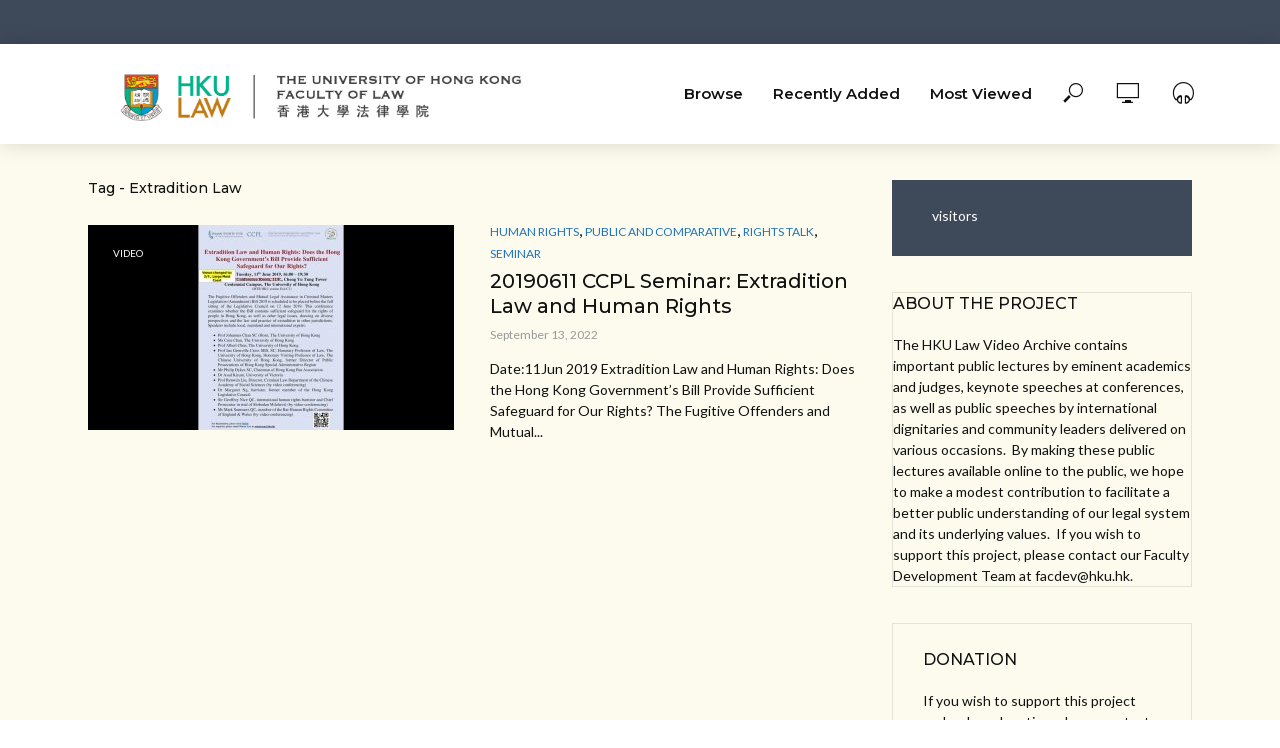

--- FILE ---
content_type: text/html; charset=UTF-8
request_url: https://video.law.hku.hk/tag/extradition-law/
body_size: 10138
content:
<!DOCTYPE html>
<html lang="en-US">
<head>
<meta charset="UTF-8">
<meta name="viewport" content="width=device-width,initial-scale=1.0">
<link rel="pingback" href="https://video.law.hku.hk/xmlrpc.php">
<title>Extradition Law &#8211; HKU Law Video Archive</title>
<meta name='robots' content='max-image-preview:large' />
<link rel='dns-prefetch' href='//fonts.googleapis.com' />
<link rel="alternate" type="application/rss+xml" title="HKU Law Video Archive &raquo; Feed" href="https://video.law.hku.hk/feed/" />
<link rel="alternate" type="application/rss+xml" title="HKU Law Video Archive &raquo; Comments Feed" href="https://video.law.hku.hk/comments/feed/" />
<link rel="alternate" type="application/rss+xml" title="HKU Law Video Archive &raquo; Extradition Law Tag Feed" href="https://video.law.hku.hk/tag/extradition-law/feed/" />
<script type="text/javascript">
window._wpemojiSettings = {"baseUrl":"https:\/\/s.w.org\/images\/core\/emoji\/14.0.0\/72x72\/","ext":".png","svgUrl":"https:\/\/s.w.org\/images\/core\/emoji\/14.0.0\/svg\/","svgExt":".svg","source":{"concatemoji":"https:\/\/video.law.hku.hk\/wp-includes\/js\/wp-emoji-release.min.js?ver=6.1.9"}};
/*! This file is auto-generated */
!function(e,a,t){var n,r,o,i=a.createElement("canvas"),p=i.getContext&&i.getContext("2d");function s(e,t){var a=String.fromCharCode,e=(p.clearRect(0,0,i.width,i.height),p.fillText(a.apply(this,e),0,0),i.toDataURL());return p.clearRect(0,0,i.width,i.height),p.fillText(a.apply(this,t),0,0),e===i.toDataURL()}function c(e){var t=a.createElement("script");t.src=e,t.defer=t.type="text/javascript",a.getElementsByTagName("head")[0].appendChild(t)}for(o=Array("flag","emoji"),t.supports={everything:!0,everythingExceptFlag:!0},r=0;r<o.length;r++)t.supports[o[r]]=function(e){if(p&&p.fillText)switch(p.textBaseline="top",p.font="600 32px Arial",e){case"flag":return s([127987,65039,8205,9895,65039],[127987,65039,8203,9895,65039])?!1:!s([55356,56826,55356,56819],[55356,56826,8203,55356,56819])&&!s([55356,57332,56128,56423,56128,56418,56128,56421,56128,56430,56128,56423,56128,56447],[55356,57332,8203,56128,56423,8203,56128,56418,8203,56128,56421,8203,56128,56430,8203,56128,56423,8203,56128,56447]);case"emoji":return!s([129777,127995,8205,129778,127999],[129777,127995,8203,129778,127999])}return!1}(o[r]),t.supports.everything=t.supports.everything&&t.supports[o[r]],"flag"!==o[r]&&(t.supports.everythingExceptFlag=t.supports.everythingExceptFlag&&t.supports[o[r]]);t.supports.everythingExceptFlag=t.supports.everythingExceptFlag&&!t.supports.flag,t.DOMReady=!1,t.readyCallback=function(){t.DOMReady=!0},t.supports.everything||(n=function(){t.readyCallback()},a.addEventListener?(a.addEventListener("DOMContentLoaded",n,!1),e.addEventListener("load",n,!1)):(e.attachEvent("onload",n),a.attachEvent("onreadystatechange",function(){"complete"===a.readyState&&t.readyCallback()})),(e=t.source||{}).concatemoji?c(e.concatemoji):e.wpemoji&&e.twemoji&&(c(e.twemoji),c(e.wpemoji)))}(window,document,window._wpemojiSettings);
</script>
<style type="text/css">
img.wp-smiley,
img.emoji {
	display: inline !important;
	border: none !important;
	box-shadow: none !important;
	height: 1em !important;
	width: 1em !important;
	margin: 0 0.07em !important;
	vertical-align: -0.1em !important;
	background: none !important;
	padding: 0 !important;
}
</style>
	<link rel='stylesheet' id='wp-block-library-css' href='https://video.law.hku.hk/wp-includes/css/dist/block-library/style.min.css?ver=6.1.9' type='text/css' media='all' />
<link rel='stylesheet' id='classic-theme-styles-css' href='https://video.law.hku.hk/wp-includes/css/classic-themes.min.css?ver=1' type='text/css' media='all' />
<style id='global-styles-inline-css' type='text/css'>
body{--wp--preset--color--black: #000000;--wp--preset--color--cyan-bluish-gray: #abb8c3;--wp--preset--color--white: #ffffff;--wp--preset--color--pale-pink: #f78da7;--wp--preset--color--vivid-red: #cf2e2e;--wp--preset--color--luminous-vivid-orange: #ff6900;--wp--preset--color--luminous-vivid-amber: #fcb900;--wp--preset--color--light-green-cyan: #7bdcb5;--wp--preset--color--vivid-green-cyan: #00d084;--wp--preset--color--pale-cyan-blue: #8ed1fc;--wp--preset--color--vivid-cyan-blue: #0693e3;--wp--preset--color--vivid-purple: #9b51e0;--wp--preset--gradient--vivid-cyan-blue-to-vivid-purple: linear-gradient(135deg,rgba(6,147,227,1) 0%,rgb(155,81,224) 100%);--wp--preset--gradient--light-green-cyan-to-vivid-green-cyan: linear-gradient(135deg,rgb(122,220,180) 0%,rgb(0,208,130) 100%);--wp--preset--gradient--luminous-vivid-amber-to-luminous-vivid-orange: linear-gradient(135deg,rgba(252,185,0,1) 0%,rgba(255,105,0,1) 100%);--wp--preset--gradient--luminous-vivid-orange-to-vivid-red: linear-gradient(135deg,rgba(255,105,0,1) 0%,rgb(207,46,46) 100%);--wp--preset--gradient--very-light-gray-to-cyan-bluish-gray: linear-gradient(135deg,rgb(238,238,238) 0%,rgb(169,184,195) 100%);--wp--preset--gradient--cool-to-warm-spectrum: linear-gradient(135deg,rgb(74,234,220) 0%,rgb(151,120,209) 20%,rgb(207,42,186) 40%,rgb(238,44,130) 60%,rgb(251,105,98) 80%,rgb(254,248,76) 100%);--wp--preset--gradient--blush-light-purple: linear-gradient(135deg,rgb(255,206,236) 0%,rgb(152,150,240) 100%);--wp--preset--gradient--blush-bordeaux: linear-gradient(135deg,rgb(254,205,165) 0%,rgb(254,45,45) 50%,rgb(107,0,62) 100%);--wp--preset--gradient--luminous-dusk: linear-gradient(135deg,rgb(255,203,112) 0%,rgb(199,81,192) 50%,rgb(65,88,208) 100%);--wp--preset--gradient--pale-ocean: linear-gradient(135deg,rgb(255,245,203) 0%,rgb(182,227,212) 50%,rgb(51,167,181) 100%);--wp--preset--gradient--electric-grass: linear-gradient(135deg,rgb(202,248,128) 0%,rgb(113,206,126) 100%);--wp--preset--gradient--midnight: linear-gradient(135deg,rgb(2,3,129) 0%,rgb(40,116,252) 100%);--wp--preset--duotone--dark-grayscale: url('#wp-duotone-dark-grayscale');--wp--preset--duotone--grayscale: url('#wp-duotone-grayscale');--wp--preset--duotone--purple-yellow: url('#wp-duotone-purple-yellow');--wp--preset--duotone--blue-red: url('#wp-duotone-blue-red');--wp--preset--duotone--midnight: url('#wp-duotone-midnight');--wp--preset--duotone--magenta-yellow: url('#wp-duotone-magenta-yellow');--wp--preset--duotone--purple-green: url('#wp-duotone-purple-green');--wp--preset--duotone--blue-orange: url('#wp-duotone-blue-orange');--wp--preset--font-size--small: 13px;--wp--preset--font-size--medium: 20px;--wp--preset--font-size--large: 36px;--wp--preset--font-size--x-large: 42px;--wp--preset--spacing--20: 0.44rem;--wp--preset--spacing--30: 0.67rem;--wp--preset--spacing--40: 1rem;--wp--preset--spacing--50: 1.5rem;--wp--preset--spacing--60: 2.25rem;--wp--preset--spacing--70: 3.38rem;--wp--preset--spacing--80: 5.06rem;}:where(.is-layout-flex){gap: 0.5em;}body .is-layout-flow > .alignleft{float: left;margin-inline-start: 0;margin-inline-end: 2em;}body .is-layout-flow > .alignright{float: right;margin-inline-start: 2em;margin-inline-end: 0;}body .is-layout-flow > .aligncenter{margin-left: auto !important;margin-right: auto !important;}body .is-layout-constrained > .alignleft{float: left;margin-inline-start: 0;margin-inline-end: 2em;}body .is-layout-constrained > .alignright{float: right;margin-inline-start: 2em;margin-inline-end: 0;}body .is-layout-constrained > .aligncenter{margin-left: auto !important;margin-right: auto !important;}body .is-layout-constrained > :where(:not(.alignleft):not(.alignright):not(.alignfull)){max-width: var(--wp--style--global--content-size);margin-left: auto !important;margin-right: auto !important;}body .is-layout-constrained > .alignwide{max-width: var(--wp--style--global--wide-size);}body .is-layout-flex{display: flex;}body .is-layout-flex{flex-wrap: wrap;align-items: center;}body .is-layout-flex > *{margin: 0;}:where(.wp-block-columns.is-layout-flex){gap: 2em;}.has-black-color{color: var(--wp--preset--color--black) !important;}.has-cyan-bluish-gray-color{color: var(--wp--preset--color--cyan-bluish-gray) !important;}.has-white-color{color: var(--wp--preset--color--white) !important;}.has-pale-pink-color{color: var(--wp--preset--color--pale-pink) !important;}.has-vivid-red-color{color: var(--wp--preset--color--vivid-red) !important;}.has-luminous-vivid-orange-color{color: var(--wp--preset--color--luminous-vivid-orange) !important;}.has-luminous-vivid-amber-color{color: var(--wp--preset--color--luminous-vivid-amber) !important;}.has-light-green-cyan-color{color: var(--wp--preset--color--light-green-cyan) !important;}.has-vivid-green-cyan-color{color: var(--wp--preset--color--vivid-green-cyan) !important;}.has-pale-cyan-blue-color{color: var(--wp--preset--color--pale-cyan-blue) !important;}.has-vivid-cyan-blue-color{color: var(--wp--preset--color--vivid-cyan-blue) !important;}.has-vivid-purple-color{color: var(--wp--preset--color--vivid-purple) !important;}.has-black-background-color{background-color: var(--wp--preset--color--black) !important;}.has-cyan-bluish-gray-background-color{background-color: var(--wp--preset--color--cyan-bluish-gray) !important;}.has-white-background-color{background-color: var(--wp--preset--color--white) !important;}.has-pale-pink-background-color{background-color: var(--wp--preset--color--pale-pink) !important;}.has-vivid-red-background-color{background-color: var(--wp--preset--color--vivid-red) !important;}.has-luminous-vivid-orange-background-color{background-color: var(--wp--preset--color--luminous-vivid-orange) !important;}.has-luminous-vivid-amber-background-color{background-color: var(--wp--preset--color--luminous-vivid-amber) !important;}.has-light-green-cyan-background-color{background-color: var(--wp--preset--color--light-green-cyan) !important;}.has-vivid-green-cyan-background-color{background-color: var(--wp--preset--color--vivid-green-cyan) !important;}.has-pale-cyan-blue-background-color{background-color: var(--wp--preset--color--pale-cyan-blue) !important;}.has-vivid-cyan-blue-background-color{background-color: var(--wp--preset--color--vivid-cyan-blue) !important;}.has-vivid-purple-background-color{background-color: var(--wp--preset--color--vivid-purple) !important;}.has-black-border-color{border-color: var(--wp--preset--color--black) !important;}.has-cyan-bluish-gray-border-color{border-color: var(--wp--preset--color--cyan-bluish-gray) !important;}.has-white-border-color{border-color: var(--wp--preset--color--white) !important;}.has-pale-pink-border-color{border-color: var(--wp--preset--color--pale-pink) !important;}.has-vivid-red-border-color{border-color: var(--wp--preset--color--vivid-red) !important;}.has-luminous-vivid-orange-border-color{border-color: var(--wp--preset--color--luminous-vivid-orange) !important;}.has-luminous-vivid-amber-border-color{border-color: var(--wp--preset--color--luminous-vivid-amber) !important;}.has-light-green-cyan-border-color{border-color: var(--wp--preset--color--light-green-cyan) !important;}.has-vivid-green-cyan-border-color{border-color: var(--wp--preset--color--vivid-green-cyan) !important;}.has-pale-cyan-blue-border-color{border-color: var(--wp--preset--color--pale-cyan-blue) !important;}.has-vivid-cyan-blue-border-color{border-color: var(--wp--preset--color--vivid-cyan-blue) !important;}.has-vivid-purple-border-color{border-color: var(--wp--preset--color--vivid-purple) !important;}.has-vivid-cyan-blue-to-vivid-purple-gradient-background{background: var(--wp--preset--gradient--vivid-cyan-blue-to-vivid-purple) !important;}.has-light-green-cyan-to-vivid-green-cyan-gradient-background{background: var(--wp--preset--gradient--light-green-cyan-to-vivid-green-cyan) !important;}.has-luminous-vivid-amber-to-luminous-vivid-orange-gradient-background{background: var(--wp--preset--gradient--luminous-vivid-amber-to-luminous-vivid-orange) !important;}.has-luminous-vivid-orange-to-vivid-red-gradient-background{background: var(--wp--preset--gradient--luminous-vivid-orange-to-vivid-red) !important;}.has-very-light-gray-to-cyan-bluish-gray-gradient-background{background: var(--wp--preset--gradient--very-light-gray-to-cyan-bluish-gray) !important;}.has-cool-to-warm-spectrum-gradient-background{background: var(--wp--preset--gradient--cool-to-warm-spectrum) !important;}.has-blush-light-purple-gradient-background{background: var(--wp--preset--gradient--blush-light-purple) !important;}.has-blush-bordeaux-gradient-background{background: var(--wp--preset--gradient--blush-bordeaux) !important;}.has-luminous-dusk-gradient-background{background: var(--wp--preset--gradient--luminous-dusk) !important;}.has-pale-ocean-gradient-background{background: var(--wp--preset--gradient--pale-ocean) !important;}.has-electric-grass-gradient-background{background: var(--wp--preset--gradient--electric-grass) !important;}.has-midnight-gradient-background{background: var(--wp--preset--gradient--midnight) !important;}.has-small-font-size{font-size: var(--wp--preset--font-size--small) !important;}.has-medium-font-size{font-size: var(--wp--preset--font-size--medium) !important;}.has-large-font-size{font-size: var(--wp--preset--font-size--large) !important;}.has-x-large-font-size{font-size: var(--wp--preset--font-size--x-large) !important;}
.wp-block-navigation a:where(:not(.wp-element-button)){color: inherit;}
:where(.wp-block-columns.is-layout-flex){gap: 2em;}
.wp-block-pullquote{font-size: 1.5em;line-height: 1.6;}
</style>
<link rel='stylesheet' id='contact-form-7-css' href='https://video.law.hku.hk/wp-content/plugins/contact-form-7/includes/css/styles.css?ver=5.7.7' type='text/css' media='all' />
<link rel='stylesheet' id='mks_shortcodes_simple_line_icons-css' href='https://video.law.hku.hk/wp-content/plugins/meks-flexible-shortcodes/css/simple-line/simple-line-icons.css?ver=1.3.6' type='text/css' media='screen' />
<link rel='stylesheet' id='mks_shortcodes_css-css' href='https://video.law.hku.hk/wp-content/plugins/meks-flexible-shortcodes/css/style.css?ver=1.3.6' type='text/css' media='screen' />
<link rel='stylesheet' id='wonderplugin-slider-css-css' href='https://video.law.hku.hk/wp-content/plugins/wonderplugin-slider-lite/engine/wonderpluginsliderengine.css?ver=14.0' type='text/css' media='all' />
<link rel='stylesheet' id='vlog-fonts-css' href='https://fonts.googleapis.com/css?family=Lato%3A400%7CMontserrat%3A400%2C500%2C600&#038;subset=latin%2Clatin-ext&#038;ver=1.9' type='text/css' media='all' />
<link rel='stylesheet' id='vlog-main-css' href='https://video.law.hku.hk/wp-content/themes/vlog1/assets/css/min.css?ver=1.9' type='text/css' media='all' />
<style id='vlog-main-inline-css' type='text/css'>
body,#cancel-comment-reply-link,.vlog-wl-action .vlog-button,.vlog-actions-menu .vlog-action-login a {color: #111111;font-family: 'Lato';font-weight: 400;}.vlog-body-box{background-color:#fcfbed;}h1, h2, h3, h4, h5, h6,.h1, .h2, .h3, .h4, .h5, .h6,blockquote,.vlog-comments .url,.comment-author b,.vlog-site-header .site-title a,.entry-content thead td,#bbpress-forums .bbp-forum-title, #bbpress-forums .bbp-topic-permalink {font-family: 'Montserrat';font-weight: 500;}.vlog-site-header a,.dl-menuwrapper li a{font-family: 'Montserrat';font-weight: 600;}body{font-size: 1.6rem;}.entry-headline.h4{font-size: 1.6rem;}.vlog-site-header .vlog-main-nav li a{font-size: 1.5rem;}.vlog-sidebar, .vlog-site-footer p, .vlog-lay-b .entry-content p, .vlog-lay-c .entry-content p, .vlog-lay-d .entry-content p, .vlog-lay-e .entry-content p{font-size: 1.4rem;}.widget .widget-title{font-size: 1.6rem;}.vlog-mod-head .vlog-mod-title h4{font-size: 1.6rem;}h1, .h1 {font-size: 2.8rem;}h2, .h2 {font-size: 2rem;}h3, .h3 {font-size: 1.8rem;}h4, .h4, .vlog-no-sid .vlog-lay-d .h5, .vlog-no-sid .vlog-lay-e .h5, .vlog-no-sid .vlog-lay-f .h5 {font-size: 1.4rem;}h5, .h5, .vlog-no-sid .vlog-lay-g .h6 {font-size: 1.4rem;}h6, .h6 {font-size: 1.2rem;}.h7{font-size: 1.1rem;}.entry-headline h4{font-size: rem;}.meta-item{font-size: 1.2rem;}.vlog-top-bar,.vlog-top-bar .sub-menu{background-color: #3e495a;}.vlog-top-bar ul li a,.vlog-site-date{color: #8b97a3;}.vlog-top-bar ul li:hover > a{color: #ffffff;}.vlog-header-middle{height: 100px;}.vlog-header-middle .site-title img{max-height: 100px;}.vlog-site-header,.vlog-header-shadow .vlog-header-wrapper,.vlog-site-header .vlog-main-nav .sub-menu,.vlog-actions-button .sub-menu,.vlog-site-header .vlog-main-nav > li:hover > a,.vlog-actions-button:hover > span,.vlog-action-search.active.vlog-actions-button > span,.vlog-actions-search input[type=text]:focus,.vlog-responsive-header,.dl-menuwrapper .dl-menu{background-color: #ffffff;}.vlog-site-header,.vlog-site-header .entry-title a,.vlog-site-header a,.dl-menuwrapper li a,.vlog-site-header .vlog-search-form input[type=text],.vlog-responsive-header,.vlog-responsive-header a.vlog-responsive-header .entry-title a,.dl-menuwrapper button,.vlog-remove-wl{color: #111111;}.vlog-main-nav .sub-menu li:hover > a,.vlog-main-nav > .current_page_item > a,.vlog-main-nav .current-menu-item > a,.vlog-main-nav li:not(.menu-item-has-children):hover > a,.vlog-actions-button.vlog-action-search:hover span,.vlog-actions-button.vlog-cart-icon:hover a,.dl-menuwrapper li a:focus,.dl-menuwrapper li a:hover,.dl-menuwrapper button:hover,.vlog-main-nav .vlog-mega-menu .entry-title a:hover,.vlog-menu-posts .entry-title a:hover,.vlog-menu-posts .vlog-remove-wl:hover{color: #1e73be;}.vlog-site-header .vlog-search-form input[type=text]::-webkit-input-placeholder { color: #111111;}.vlog-site-header .vlog-search-form input[type=text]::-moz-placeholder {color: #111111;}.vlog-site-header .vlog-search-form input[type=text]:-ms-input-placeholder {color: #111111;}.vlog-watch-later-count{background-color: #1e73be;}.pulse{-webkit-box-shadow: 0 0 0 0 #f0f0f0, 0 0 0 0 rgba(30,115,190,0.7);box-shadow: 0 0 0 0 #f0f0f0, 0 0 0 0 rgba(30,115,190,0.7);}.vlog-header-bottom{background: #f6f6f6;}.vlog-header-bottom,.vlog-header-bottom .entry-title a,.vlog-header-bottom a,.vlog-header-bottom .vlog-search-form input[type=text]{color: #111111;}.vlog-header-bottom .vlog-main-nav .sub-menu li:hover > a, .vlog-header-bottom .vlog-main-nav > .current_page_item > a, .vlog-header-bottom .vlog-main-nav .current-menu-item > a, .vlog-header-bottom .vlog-main-nav li:not(.menu-item-has-children):hover > a, .vlog-header-bottom .vlog-actions-button.vlog-action-search:hover span,.vlog-header-bottom .entry-title a:hover,.vlog-header-bottom .vlog-remove-wl:hover,.vlog-header-bottom .vlog-mega-menu .entry-title a:hover{color: #9b59b6;}.vlog-header-bottom .vlog-search-form input[type=text]::-webkit-input-placeholder { color: #111111;}.vlog-header-bottom .vlog-search-form input[type=text]::-moz-placeholder {color: #111111;}.vlog-header-bottom .vlog-search-form input[type=text]:-ms-input-placeholder {color: #111111;}.vlog-header-bottom .vlog-watch-later-count{background-color: #9b59b6;}.vlog-header-bottom .pulse{-webkit-box-shadow: 0 0 0 0 #f0f0f0, 0 0 0 0 rgba(155,89,182,0.7);box-shadow: 0 0 0 0 #f0f0f0, 0 0 0 0 rgba(155,89,182,0.7);}.vlog-sticky-header.vlog-site-header,.vlog-sticky-header.vlog-site-header .vlog-main-nav .sub-menu,.vlog-sticky-header .vlog-actions-button .sub-menu,.vlog-sticky-header.vlog-site-header .vlog-main-nav > li:hover > a,.vlog-sticky-header .vlog-actions-button:hover > span,.vlog-sticky-header .vlog-action-search.active.vlog-actions-button > span,.vlog-sticky-header .vlog-actions-search input[type=text]:focus{background-color: #ffffff;}.vlog-sticky-header,.vlog-sticky-header .entry-title a,.vlog-sticky-header a,.vlog-sticky-header .vlog-search-form input[type=text],.vlog-sticky-header.vlog-site-header a{color: #111111;}.vlog-sticky-header .vlog-main-nav .sub-menu li:hover > a,.vlog-sticky-header .vlog-main-nav > .current_page_item > a,.vlog-sticky-header .vlog-main-nav li:not(.menu-item-has-children):hover > a,.vlog-sticky-header .vlog-actions-button.vlog-action-search:hover span,.vlog-sticky-header.vlog-header-bottom .vlog-main-nav .current-menu-item > a,.vlog-sticky-header.vlog-header-bottom .entry-title a:hover,.vlog-sticky-header.vlog-header-bottom.vlog-remove-wl:hover,.vlog-sticky-header .vlog-main-nav .vlog-mega-menu .entry-title a:hover,.vlog-sticky-header .vlog-menu-posts .entry-title a:hover,.vlog-sticky-header .vlog-menu-posts .vlog-remove-wl:hover {color: #1e73be;}.vlog-header-bottom .vlog-search-form input[type=text]::-webkit-input-placeholder { color: #111111;}.vlog-header-bottom .vlog-search-form input[type=text]::-moz-placeholder {color: #111111;}.vlog-header-bottom .vlog-search-form input[type=text]:-ms-input-placeholder {color: #111111;}.vlog-sticky-header .vlog-watch-later-count{background-color: #1e73be;}.vlog-sticky-header .pulse{-webkit-box-shadow: 0 0 0 0 #f0f0f0, 0 0 0 0 rgba(30,115,190,0.7);box-shadow: 0 0 0 0 #f0f0f0, 0 0 0 0 rgba(30,115,190,0.7);}a{color: #1e73be; }.meta-item,.meta-icon,.meta-comments a,.vlog-prev-next-nav .vlog-pn-ico,.comment-metadata a,.widget_calendar table caption,.widget_archive li,.widget_recent_comments li,.rss-date,.widget_rss cite,.widget_tag_cloud a:after,.widget_recent_entries li .post-date,.meta-tags a:after,.bbp-forums .bbp-forum-freshness a,#vlog-video-sticky-close{color: #999999; }.vlog-pagination .dots:hover, .vlog-pagination a, .vlog-post .entry-category a:hover,a.meta-icon:hover,.meta-comments:hover,.meta-comments:hover a,.vlog-prev-next-nav a,.widget_tag_cloud a,.widget_calendar table tfoot tr td a,.vlog-button-search,.meta-tags a,.vlog-all-link:hover,.vlog-sl-item:hover,.entry-content-single .meta-tags a:hover,#bbpress-forums .bbp-forum-title, #bbpress-forums .bbp-topic-permalink{color: #111111; }.vlog-count,.vlog-button,.vlog-pagination .vlog-button,.vlog-pagination .vlog-button:hover,.vlog-listen-later-count,.vlog-cart-icon a .vlog-cart-count,a.page-numbers:hover,.widget_calendar table tbody td a,.vlog-load-more a,.vlog-next a,.vlog-prev a,.vlog-pagination .next,.vlog-pagination .prev,.mks_author_link,.mks_read_more a,.vlog-wl-action .vlog-button,body .mejs-controls .mejs-time-rail .mejs-time-current,.vlog-link-pages a{background-color: #1e73be;}.vlog-pagination .uil-ripple-css div:nth-of-type(1),.vlog-pagination .uil-ripple-css div:nth-of-type(2),blockquote{border-color: #1e73be;}.entry-content-single a,#bbpress-forums .bbp-forum-title:hover, #bbpress-forums .bbp-topic-permalink:hover{color: #1e73be;}.entry-content-single a:hover{color: #111111;}.vlog-site-content,.vlog-content .entry-content-single a.vlog-popup-img { background: #fcfbed;}.vlog-content .entry-content-single a.vlog-popup-img{color: #fcfbed;}h1,h2,h3,h4,h5,h6,.h1, .h2, .h3, .h4, .h5, .h6,.entry-title a,.vlog-comments .url,.rsswidget:hover,.vlog-format-inplay .entry-category a:hover,.vlog-format-inplay .meta-comments a:hover,.vlog-format-inplay .action-item,.vlog-format-inplay .entry-title a,.vlog-format-inplay .entry-title a:hover { color: #111111;}.widget ul li a{color: #111111;}.widget ul li a:hover,.entry-title a:hover,.widget .vlog-search-form .vlog-button-search:hover,.bypostauthor .comment-body .fn:before,.vlog-comments .url:hover,#cancel-comment-reply-link,.widget_tag_cloud a:hover,.meta-tags a:hover,.vlog-remove-wl:hover{color: #1e73be;}.entry-content p{color: #111111;}.widget_calendar #today:after{background: rgba(17,17,17,0.1)}.vlog-button,.vlog-button a,.vlog-pagination .vlog-button,.vlog-pagination .next,.vlog-pagination .prev,a.page-numbers:hover,.widget_calendar table tbody td a,.vlog-featured-info-2 .entry-title a,.vlog-load-more a,.vlog-next a,.vlog-prev a,.mks_author_link,.mks_read_more a,.vlog-wl-action .vlog-button,.vlog-link-pages a,.vlog-link-pages a:hover{color: #FFF;}#cancel-comment-reply-link, .comment-reply-link, .vlog-rm,.vlog-mod-actions .vlog-all-link,.vlog-slider-controls .owl-next, .vlog-slider-controls .owl-prev {color: #1e73be; border-color: rgba(30,115,190,0.7)}.vlog-mod-actions .vlog-all-link:hover,.vlog-slider-controls .owl-next:hover, .vlog-slider-controls .owl-prev:hover {color: #111111; border-color: rgba(17,17,17,0.7)}.comment-reply-link:hover,.vlog-rm:hover,#cancel-comment-reply-link:hover{color: #111111;border-color: #111111;}.vlog-highlight .entry-category,.vlog-highlight .entry-category a,.vlog-highlight .meta-item a,.vlog-highlight .meta-item span,.vlog-highlight .meta-item,.vlog-highlight.widget_tag_cloud a:hover{color: rgba(255,255,255,0.5);}.vlog-highlight {background: #3e495a;color: #ffffff;border: none;}.vlog-highlight .widget-title{border-bottom-color: rgba(255,255,255,0.1);}.vlog-highlight .entry-title,.vlog-highlight .entry-category a:hover,.vlog-highlight .action-item,.vlog-highlight .meta-item a:hover,.vlog-highlight .widget-title span,.vlog-highlight .entry-title a,.widget.vlog-highlight ul li a,.vlog-highlight.widget_calendar table tfoot tr td a,.vlog-highlight .widget_tag_cloud a{color: #ffffff;}.vlog-highlight .widget_calendar #today:after{ background: rgba(255,255,255,0.1);}.widget.vlog-highlightinput[type=number], .widget.vlog-highlight input[type=text], .widget.vlog-highlight input[type=email], .widget.vlog-highlight input[type=url], .widget.vlog-highlight input[type=tel], .widget.vlog-highlight input[type=date], .widget.vlog-highlight input[type=password], .widget.vlog-highlight select, .widget.vlog-highlight textarea{background: #FFF;color: #111;border-color: rgba(255,255,255,0.1);}.vlog-highlight .vlog-button-search{color:#111;}.vlog-bg-box,.author .vlog-mod-desc,.vlog-bg{background: rgba(17,17,17,0.05);}.vlog-pagination .current{background: rgba(17,17,17,0.1);}.vlog-site-footer{background: #34495e;color: #ffffff;}.vlog-site-footer .widget-title,.vlog-site-footer .widget_calendar table tbody td a,.vlog-site-footer .widget_calendar table tfoot tr td a,.vlog-site-footer .widget.mks_author_widget h3,.vlog-site-footer.mks_author_link,.vlog-site-footer .vlog-button:hover,.vlog-site-footer .meta-item a:hover,.vlog-site-footer .entry-category a:hover {color: #ffffff;}.vlog-site-footer a,.vlog-site-footer ul li a,.vlog-site-footer .widget_calendar table tbody td a:hover,.vlog-site-footer .widget_calendar table tfoot tr td a:hover{color: rgba(255,255,255,0.8);}.vlog-site-footer .meta-item a,.vlog-site-footer .meta-item .meta-icon,.vlog-site-footer .widget_recent_entries li .post-date,.vlog-site-footer .meta-item{color: rgba(255,255,255,0.5);}.vlog-site-footer .meta-comments:hover,.vlog-site-footer ul li a:hover,.vlog-site-footer a:hover{color: #ffffff;}.vlog-site-footer .widget .vlog-count,.vlog-site-footer .widget_calendar table tbody td a,.vlog-site-footer a.mks_author_link,.vlog-site-footer a.mks_author_link:hover,.vlog-site-footer .widget_calendar table tbody td a:hover{color: #34495e;background: #ffffff;}.vlog-site-footer .widget .vlog-search-form input[type=text],.vlog-site-footer select{ background: #FFF; color: #111; border:#ffffff;}.vlog-site-footer .widget .vlog-search-form .vlog-button-search{color: #111;}.vlog-site-footer .vlog-mod-actions .vlog-all-link, .vlog-site-footer .vlog-slider-controls .owl-next, .vlog-site-footer .vlog-slider-controls .owl-prev{ color: rgba(255,255,255,0.8); border-color:rgba(255,255,255,0.8);}.vlog-site-footer .vlog-mod-actions .vlog-all-link:hover, .vlog-site-footer .vlog-slider-controls .owl-next:hover, .vlog-site-footer .vlog-slider-controls .owl-prev:hover{ color: rgba(255,255,255,1); border-color:rgba(255,255,255,1);}.entry-content-single ul > li:before,.vlog-comments .comment-content ul > li:before{color: #1e73be;}input[type=number], input[type=text], input[type=email], input[type=url], input[type=tel], input[type=date], input[type=password], select, textarea,.widget,.vlog-comments,.comment-list,.comment .comment-respond,.widget .vlog-search-form input[type=text],.vlog-content .vlog-prev-next-nav,.vlog-wl-action,.vlog-mod-desc .vlog-search-form,.entry-content table,.entry-content td, .entry-content th,.entry-content-single table,.entry-content-single td, .entry-content-single th,.vlog-comments table,.vlog-comments td, .vlog-comments th{border-color: rgba(17,17,17,0.1);}input[type=number]:focus, input[type=text]:focus, input[type=email]:focus, input[type=url]:focus, input[type=tel]:focus, input[type=date]:focus, input[type=password]:focus, select:focus, textarea:focus{border-color: rgba(17,17,17,0.3);}input[type=number], input[type=text], input[type=email], input[type=url], input[type=tel], input[type=date], input[type=password], select, textarea{background-color: rgba(17,17,17,0.03);}.vlog-button,input[type="submit"],.wpcf7-submit,input[type="button"]{background-color: #1e73be;}.vlog-comments .comment-content{color: rgba(17,17,17,0.8);}li.bypostauthor > .comment-body,.vlog-rm {border-color: #1e73be;}.vlog-ripple-circle{stroke: #1e73be;}.vlog-cover-bg,.vlog-featured-2 .vlog-featured-item,.vlog-featured-3 .vlog-featured-item,.vlog-featured-4 .owl-item,.vlog-featured-5{height: 500px;}.vlog-fa-5-wrapper{height: 428px;}.vlog-fa-5-wrapper .fa-item{height: 178px;}div.bbp-submit-wrapper button, #bbpress-forums #bbp-your-profile fieldset.submit button{color:#FFF;background-color: #1e73be;}.vlog-breadcrumbs a:hover{color: #111111;}.vlog-breadcrumbs{ border-bottom: 1px solid rgba(17,17,17,0.1);}.vlog-special-tag-label{background-color: rgba(30,115,190,0.5);}.vlog-special-tag-label{background-color: rgba(30,115,190,0.5);}.entry-image:hover .vlog-special-tag-label{background-color: rgba(30,115,190,0.8);}.vlog-format-inplay .entry-category a,.vlog-format-inplay .action-item:hover,.vlog-featured .vlog-format-inplay .meta-icon,.vlog-featured .vlog-format-inplay .meta-item,.vlog-format-inplay .meta-comments a,.vlog-featured-2 .vlog-format-inplay .entry-category a,.vlog-featured-2 .vlog-format-inplay .action-item:hover,.vlog-featured-2 .vlog-format-inplay .meta-icon,.vlog-featured-2 .vlog-format-inplay .meta-item,.vlog-featured-2 .vlog-format-inplay .meta-comments a{color: rgba(17,17,17,0.7);}.site-title{text-transform: uppercase;}.site-description{text-transform: uppercase;}.vlog-site-header{text-transform: none;}.vlog-top-bar{text-transform: uppercase;}.entry-title{text-transform: none;}.entry-category a{text-transform: uppercase;}.vlog-mod-title, comment-author .fn{text-transform: none;}.widget-title{text-transform: uppercase;}
</style>
<link rel='stylesheet' id='meks-ads-widget-css' href='https://video.law.hku.hk/wp-content/plugins/meks-easy-ads-widget/css/style.css?ver=2.0.9' type='text/css' media='all' />
<link rel='stylesheet' id='meks_instagram-widget-styles-css' href='https://video.law.hku.hk/wp-content/plugins/meks-easy-instagram-widget/css/widget.css?ver=6.1.9' type='text/css' media='all' />
<link rel='stylesheet' id='meks-flickr-widget-css' href='https://video.law.hku.hk/wp-content/plugins/meks-simple-flickr-widget/css/style.css?ver=1.3' type='text/css' media='all' />
<link rel='stylesheet' id='meks-author-widget-css' href='https://video.law.hku.hk/wp-content/plugins/meks-smart-author-widget/css/style.css?ver=1.1.5' type='text/css' media='all' />
<link rel='stylesheet' id='meks-social-widget-css' href='https://video.law.hku.hk/wp-content/plugins/meks-smart-social-widget/css/style.css?ver=1.6.5' type='text/css' media='all' />
<link rel='stylesheet' id='meks-themeforest-widget-css' href='https://video.law.hku.hk/wp-content/plugins/meks-themeforest-smart-widget/css/style.css?ver=1.6' type='text/css' media='all' />
<script type='text/javascript' src='https://video.law.hku.hk/wp-includes/js/jquery/jquery.min.js?ver=3.6.1' id='jquery-core-js'></script>
<script type='text/javascript' src='https://video.law.hku.hk/wp-includes/js/jquery/jquery-migrate.min.js?ver=3.3.2' id='jquery-migrate-js'></script>
<script type='text/javascript' src='https://video.law.hku.hk/wp-content/plugins/wonderplugin-slider-lite/engine/wonderpluginsliderskins.js?ver=14.0' id='wonderplugin-slider-skins-script-js'></script>
<script type='text/javascript' src='https://video.law.hku.hk/wp-content/plugins/wonderplugin-slider-lite/engine/wonderpluginslider.js?ver=14.0' id='wonderplugin-slider-script-js'></script>
<link rel="https://api.w.org/" href="https://video.law.hku.hk/wp-json/" /><link rel="alternate" type="application/json" href="https://video.law.hku.hk/wp-json/wp/v2/tags/799" /><link rel="EditURI" type="application/rsd+xml" title="RSD" href="https://video.law.hku.hk/xmlrpc.php?rsd" />
<link rel="wlwmanifest" type="application/wlwmanifest+xml" href="https://video.law.hku.hk/wp-includes/wlwmanifest.xml" />
<meta name="generator" content="WordPress 6.1.9" />
<meta name="generator" content="Redux 4.5.6" /><link rel="icon" href="https://video.law.hku.hk/wp-content/uploads/2020/12/cropped-logo@2x-origin-32x32.png" sizes="32x32" />
<link rel="icon" href="https://video.law.hku.hk/wp-content/uploads/2020/12/cropped-logo@2x-origin-192x192.png" sizes="192x192" />
<link rel="apple-touch-icon" href="https://video.law.hku.hk/wp-content/uploads/2020/12/cropped-logo@2x-origin-180x180.png" />
<meta name="msapplication-TileImage" content="https://video.law.hku.hk/wp-content/uploads/2020/12/cropped-logo@2x-origin-270x270.png" />
</head>

<body class="archive tag tag-extradition-law tag-799 chrome">

	
			<div class="vlog-top-bar">
	<div class="container">
		<div class="row">
			<div class="col-lg-12 col-md-12">

									<div class="vlog-slot-l">
						  
					</div>
				
				
									<div class="vlog-slot-r">
						 
					</div>
								
			</div>
		</div>
	</div>
</div>	
		
	<header id="header" class="vlog-site-header vlog-header-shadow hidden-xs hidden-sm">
		
		<div class="vlog-header-wrapper">
	<div class="container">
		<div class="vlog-header-2 vlog-header-middle">
			<div class="vlog-slot-l">
				
<div class="vlog-site-branding vlog-logo-only">

			<span class="site-title h1"><a href="https://video.law.hku.hk/" rel="home"><img class="vlog-logo" src="https://video.law.hku.hk/wp-content/uploads/2021/04/logo-archive.png" alt="HKU Law Video Archive" ></a></span>
	
	</div>

			</div>

			<div class="vlog-slot-r">
				<nav class="vlog-main-navigation">	
				<ul id="menu-top-menu" class="vlog-main-nav vlog-menu"><li id="menu-item-2547" class="menu-item menu-item-type-custom menu-item-object-custom menu-item-has-children menu-item-2547"><a>Browse</a>
<ul class="sub-menu">
	<li id="menu-item-3202" class="menu-item menu-item-type-custom menu-item-object-custom menu-item-has-children menu-item-3202"><a href="#">Fields of Research</a>
	<ul class="sub-menu">
		<li id="menu-item-1175" class="menu-item menu-item-type-taxonomy menu-item-object-category menu-item-1175"><a href="https://video.law.hku.hk/category/browse/subject/arbitration-mediation/">Arbitration &#038; Mediation (3)</a>		<li id="menu-item-1523" class="menu-item menu-item-type-taxonomy menu-item-object-category menu-item-1523"><a href="https://video.law.hku.hk/category/browse/subject/chinese-law/">Chinese Law (52)</a>		<li id="menu-item-2334" class="menu-item menu-item-type-taxonomy menu-item-object-category menu-item-2334"><a href="https://video.law.hku.hk/category/browse/subject/public-and-constitutional-law/">Public and Constitutional Law (39)</a>		<li id="menu-item-2336" class="menu-item menu-item-type-taxonomy menu-item-object-category menu-item-2336"><a href="https://video.law.hku.hk/category/browse/subject/corporate-financial-insurance/">Corporate and Financial Law (25)</a>		<li id="menu-item-1177" class="menu-item menu-item-type-taxonomy menu-item-object-category menu-item-1177"><a href="https://video.law.hku.hk/category/browse/subject/criminal-law/">Criminal Law (21)</a>		<li id="menu-item-1183" class="menu-item menu-item-type-taxonomy menu-item-object-category menu-item-1183"><a href="https://video.law.hku.hk/category/browse/subject/commerial-law/">Commerial Law (15)</a>		<li id="menu-item-2345" class="menu-item menu-item-type-taxonomy menu-item-object-category menu-item-2345"><a href="https://video.law.hku.hk/category/family-law/">Family Law (7)</a>		<li id="menu-item-1372" class="menu-item menu-item-type-taxonomy menu-item-object-category menu-item-1372"><a href="https://video.law.hku.hk/category/browse/subject/human-rights/">Human Rights (71)</a>		<li id="menu-item-2366" class="menu-item menu-item-type-taxonomy menu-item-object-category menu-item-2366"><a href="https://video.law.hku.hk/category/browse/subject/law-and-techonology-and-intellectual-property/">Law and Technology and Intellectual Property (47)</a>		<li id="menu-item-1179" class="menu-item menu-item-type-taxonomy menu-item-object-category menu-item-1179"><a href="https://video.law.hku.hk/category/browse/subject/international-and-comparative-law/">International and Comparative law (27)</a>		<li id="menu-item-1180" class="menu-item menu-item-type-taxonomy menu-item-object-category menu-item-1180"><a href="https://video.law.hku.hk/category/browse/subject/law-and-medicine/">Law and Medical ethics (41)</a>		<li id="menu-item-1181" class="menu-item menu-item-type-taxonomy menu-item-object-category menu-item-1181"><a href="https://video.law.hku.hk/category/browse/subject/law-litereture-and-humanities/">Law, Litereture and Humanities (3)</a>		<li id="menu-item-1182" class="menu-item menu-item-type-taxonomy menu-item-object-category menu-item-1182"><a href="https://video.law.hku.hk/category/browse/subject/practice-and-procedure/">Practice and Procedure (17)</a>		<li id="menu-item-1185" class="menu-item menu-item-type-taxonomy menu-item-object-category menu-item-1185"><a href="https://video.law.hku.hk/category/browse/subject/tax-law/">Taxation Law (4)</a>	</ul>
	<li id="menu-item-1160" class="menu-item menu-item-type-taxonomy menu-item-object-category menu-item-1160"><a href="https://video.law.hku.hk/category/browse/faculty-inaugural-lecture/">Facutly Inaugural Public Lecture (4)</a>	<li id="menu-item-3205" class="menu-item menu-item-type-custom menu-item-object-custom menu-item-has-children menu-item-3205"><a href="#">Named Lecture</a>
	<ul class="sub-menu">
		<li id="menu-item-2534" class="menu-item menu-item-type-custom menu-item-object-custom menu-item-2534"><a href="https://video.law.hku.hk/coming-soon/">Eric Au Memorial Lecture</a>		<li id="menu-item-2535" class="menu-item menu-item-type-custom menu-item-object-custom menu-item-2535"><a href="https://video.law.hku.hk/coming-soon">HKU Visiting Fellowship Lecture</a>		<li id="menu-item-2777" class="menu-item menu-item-type-taxonomy menu-item-object-category menu-item-2777"><a href="https://video.law.hku.hk/category/browse/lecture/hku-boase-cohen-collins-criminal-law-lecture/">HKU-Boase Cohen &#038; Collins Lecture (6)</a>		<li id="menu-item-1171" class="menu-item menu-item-type-taxonomy menu-item-object-category menu-item-1171"><a href="https://video.law.hku.hk/category/browse/lecture/the-hochelaga-lecture/">Hochelaga Lecture (11)</a>		<li id="menu-item-2552" class="menu-item menu-item-type-custom menu-item-object-custom menu-item-2552"><a href="https://video.law.hku.hk/coming-soon/">Jerome Chan Memorial Lecture</a>		<li id="menu-item-2358" class="menu-item menu-item-type-taxonomy menu-item-object-category menu-item-2358"><a href="https://video.law.hku.hk/category/margaret-ng-lecture-series/">Margaret Ng Lecture Series (3)</a>		<li id="menu-item-1168" class="menu-item menu-item-type-taxonomy menu-item-object-category menu-item-1168"><a href="https://video.law.hku.hk/category/browse/lecture/peter-allan-memorial-lecture/">Peter Allan Memorial Lecture (5)</a>		<li id="menu-item-1169" class="menu-item menu-item-type-taxonomy menu-item-object-category menu-item-1169"><a href="https://video.law.hku.hk/category/browse/lecture/peter-willoughby-memorial-lecture/">Peter Willoughby Memorial Lecture (4)</a>		<li id="menu-item-2537" class="menu-item menu-item-type-custom menu-item-object-custom menu-item-2537"><a href="https://video.law.hku.hk/coming-soon/">Philip Smart Memorial Lecture</a>		<li id="menu-item-2538" class="menu-item menu-item-type-custom menu-item-object-custom menu-item-2538"><a href="https://video.law.hku.hk/coming-soon/">Rowdget Young Lecture</a>		<li id="menu-item-1170" class="menu-item menu-item-type-taxonomy menu-item-object-category menu-item-1170"><a href="https://video.law.hku.hk/category/browse/lecture/the-hon-mr-justice-henry-litton-lecture-series/">The Hon Mr Justice Henry Litton Lecture series (4)</a>		<li id="menu-item-1172" class="menu-item menu-item-type-taxonomy menu-item-object-category menu-item-1172"><a href="https://video.law.hku.hk/category/browse/lecture/wyng-hatton-lecture/">Wyng-Hatton Lecture (7)</a>		<li id="menu-item-2775" class="menu-item menu-item-type-taxonomy menu-item-object-category menu-item-2775"><a href="https://video.law.hku.hk/category/the-honourable-andrew-li-kwok-nang-cbe-gbm-jp/">The Honourable Andrew Li Kwok-nang, CBE, GBM, JP (1)</a>	</ul>
	<li id="menu-item-2776" class="menu-item menu-item-type-taxonomy menu-item-object-category menu-item-2776"><a href="https://video.law.hku.hk/category/mr-justice-kemal-bokhary-gbm-npj/">Mr Justice Kemal Bokhary GBM, NPJ (2)</a>	<li id="menu-item-3206" class="menu-item menu-item-type-custom menu-item-object-custom menu-item-has-children menu-item-3206"><a href="#">Graduation Speeches</a>
	<ul class="sub-menu">
		<li id="menu-item-2549" class="menu-item menu-item-type-custom menu-item-object-custom menu-item-2549"><a href="https://video.law.hku.hk/coming-soon/">Dean</a>		<li id="menu-item-2340" class="menu-item menu-item-type-taxonomy menu-item-object-category menu-item-2340"><a href="https://video.law.hku.hk/category/guest-of-honorus/">Guest of Honours (4)</a>		<li id="menu-item-2540" class="menu-item menu-item-type-custom menu-item-object-custom menu-item-2540"><a href="https://video.law.hku.hk/coming-soon/">Student votes of thanks</a>	</ul>
</ul>
<li id="menu-item-27" class="menu-item menu-item-type-post_type menu-item-object-page menu-item-27"><a href="https://video.law.hku.hk/new-releases/">Recently Added</a><li id="menu-item-1084" class="menu-item menu-item-type-post_type menu-item-object-page menu-item-1084"><a href="https://video.law.hku.hk/recommendation/">Most Viewed</a></ul>	</nav>					<div class="vlog-actions-menu">
	<ul class="vlog-menu">
					<li class="vlog-actions-button vlog-action-search">
	<span>
		<i class="fv fv-search"></i>
	</span>
	<ul class="sub-menu">
		<form class="vlog-search-form" action="https://video.law.hku.hk/" method="get"><input name="s" type="text" value="" placeholder="Type here to search..." /><button type="submit" class="vlog-button-search"><i class="fv fv-search"></i></button>
</form>	</ul>
</li>					<li class="vlog-actions-button vlog-watch-later">
	
			
		<span>
			<i class="fv fv-watch-later"></i>
						<span class="vlog-watch-later-count pulse" style="display:none;">0</span>
		</span>

		<ul class="sub-menu">

			<li class="vlog-menu-posts">
							</li>

			<li class="vlog-wl-empty" style="">
				<p class="text-center"><i class="fv fv-watch-later"></i> No videos yet!</p>
				<p class="text-center vlog-small-border">Click on &quot;Watch later&quot; to put videos here</p>
			</li>

		</ul>

		
		</li>					<li class="vlog-actions-button vlog-listen-later">
	
			
		<span>
			<i class="fv fv-listen-later"></i>
						<span class="vlog-listen-later-count pulse" style="display:none;">0</span>
		</span>

		<ul class="sub-menu">

			<li class="vlog-menu-posts">
							</li>

			<li class="vlog-ll-empty" style="">
				<p class="text-center"><i class="fv fv-listen-later"></i> No audio yet!</p>
				<p class="text-center vlog-small-border">Click on &quot;Listen later&quot; to put audio here</p>
			</li>

		</ul>

		
		</li>								</ul>
	</div>
			</div>
		</div>
	</div>
</div>
	</header>

	
	<div id="vlog-responsive-header" class="vlog-responsive-header hidden-lg hidden-md">
	<div class="container">
				
<div class="vlog-site-branding vlog-logo-only">

			<span class="site-title h1"><a href="https://video.law.hku.hk/" rel="home"><img class="vlog-logo" src="https://video.law.hku.hk/wp-content/uploads/2021/04/logo-archive.png" alt="HKU Law Video Archive" ></a></span>
	
	</div>

		
		<ul>
																	<li class="vlog-actions-button vlog-action-search">
	<span>
		<i class="fv fv-search"></i>
	</span>
	<ul class="sub-menu">
		<form class="vlog-search-form" action="https://video.law.hku.hk/" method="get"><input name="s" type="text" value="" placeholder="Type here to search..." /><button type="submit" class="vlog-button-search"><i class="fv fv-search"></i></button>
</form>	</ul>
</li>											<li class="vlog-actions-button vlog-watch-later">
	
			
		<span>
			<i class="fv fv-watch-later"></i>
						<span class="vlog-watch-later-count pulse" style="display:none;">0</span>
		</span>

		<ul class="sub-menu">

			<li class="vlog-menu-posts">
							</li>

			<li class="vlog-wl-empty" style="">
				<p class="text-center"><i class="fv fv-watch-later"></i> No videos yet!</p>
				<p class="text-center vlog-small-border">Click on &quot;Watch later&quot; to put videos here</p>
			</li>

		</ul>

		
		</li>											<li class="vlog-actions-button vlog-listen-later">
	
			
		<span>
			<i class="fv fv-listen-later"></i>
						<span class="vlog-listen-later-count pulse" style="display:none;">0</span>
		</span>

		<ul class="sub-menu">

			<li class="vlog-menu-posts">
							</li>

			<li class="vlog-ll-empty" style="">
				<p class="text-center"><i class="fv fv-listen-later"></i> No audio yet!</p>
				<p class="text-center vlog-small-border">Click on &quot;Listen later&quot; to put audio here</p>
			</li>

		</ul>

		
		</li>																					</ul>
	</div>

	<div id="dl-menu" class="dl-menuwrapper">
		<button class="dl-trigger"><i class="fa fa-bars"></i></button>	

						<ul id="menu-top-menu-1" class="vlog-mob-nav dl-menu"><li class="menu-item menu-item-type-custom menu-item-object-custom menu-item-has-children menu-item-2547"><a>Browse</a>
<ul class="sub-menu">
	<li class="menu-item menu-item-type-custom menu-item-object-custom menu-item-has-children menu-item-3202"><a href="#">Fields of Research</a>
	<ul class="sub-menu">
		<li class="menu-item menu-item-type-taxonomy menu-item-object-category menu-item-1175"><a href="https://video.law.hku.hk/category/browse/subject/arbitration-mediation/">Arbitration &#038; Mediation (3)</a>		<li class="menu-item menu-item-type-taxonomy menu-item-object-category menu-item-1523"><a href="https://video.law.hku.hk/category/browse/subject/chinese-law/">Chinese Law (52)</a>		<li class="menu-item menu-item-type-taxonomy menu-item-object-category menu-item-2334"><a href="https://video.law.hku.hk/category/browse/subject/public-and-constitutional-law/">Public and Constitutional Law (39)</a>		<li class="menu-item menu-item-type-taxonomy menu-item-object-category menu-item-2336"><a href="https://video.law.hku.hk/category/browse/subject/corporate-financial-insurance/">Corporate and Financial Law (25)</a>		<li class="menu-item menu-item-type-taxonomy menu-item-object-category menu-item-1177"><a href="https://video.law.hku.hk/category/browse/subject/criminal-law/">Criminal Law (21)</a>		<li class="menu-item menu-item-type-taxonomy menu-item-object-category menu-item-1183"><a href="https://video.law.hku.hk/category/browse/subject/commerial-law/">Commerial Law (15)</a>		<li class="menu-item menu-item-type-taxonomy menu-item-object-category menu-item-2345"><a href="https://video.law.hku.hk/category/family-law/">Family Law (7)</a>		<li class="menu-item menu-item-type-taxonomy menu-item-object-category menu-item-1372"><a href="https://video.law.hku.hk/category/browse/subject/human-rights/">Human Rights (71)</a>		<li class="menu-item menu-item-type-taxonomy menu-item-object-category menu-item-2366"><a href="https://video.law.hku.hk/category/browse/subject/law-and-techonology-and-intellectual-property/">Law and Technology and Intellectual Property (47)</a>		<li class="menu-item menu-item-type-taxonomy menu-item-object-category menu-item-1179"><a href="https://video.law.hku.hk/category/browse/subject/international-and-comparative-law/">International and Comparative law (27)</a>		<li class="menu-item menu-item-type-taxonomy menu-item-object-category menu-item-1180"><a href="https://video.law.hku.hk/category/browse/subject/law-and-medicine/">Law and Medical ethics (41)</a>		<li class="menu-item menu-item-type-taxonomy menu-item-object-category menu-item-1181"><a href="https://video.law.hku.hk/category/browse/subject/law-litereture-and-humanities/">Law, Litereture and Humanities (3)</a>		<li class="menu-item menu-item-type-taxonomy menu-item-object-category menu-item-1182"><a href="https://video.law.hku.hk/category/browse/subject/practice-and-procedure/">Practice and Procedure (17)</a>		<li class="menu-item menu-item-type-taxonomy menu-item-object-category menu-item-1185"><a href="https://video.law.hku.hk/category/browse/subject/tax-law/">Taxation Law (4)</a>	</ul>
	<li class="menu-item menu-item-type-taxonomy menu-item-object-category menu-item-1160"><a href="https://video.law.hku.hk/category/browse/faculty-inaugural-lecture/">Facutly Inaugural Public Lecture (4)</a>	<li class="menu-item menu-item-type-custom menu-item-object-custom menu-item-has-children menu-item-3205"><a href="#">Named Lecture</a>
	<ul class="sub-menu">
		<li class="menu-item menu-item-type-custom menu-item-object-custom menu-item-2534"><a href="https://video.law.hku.hk/coming-soon/">Eric Au Memorial Lecture</a>		<li class="menu-item menu-item-type-custom menu-item-object-custom menu-item-2535"><a href="https://video.law.hku.hk/coming-soon">HKU Visiting Fellowship Lecture</a>		<li class="menu-item menu-item-type-taxonomy menu-item-object-category menu-item-2777"><a href="https://video.law.hku.hk/category/browse/lecture/hku-boase-cohen-collins-criminal-law-lecture/">HKU-Boase Cohen &#038; Collins Lecture (6)</a>		<li class="menu-item menu-item-type-taxonomy menu-item-object-category menu-item-1171"><a href="https://video.law.hku.hk/category/browse/lecture/the-hochelaga-lecture/">Hochelaga Lecture (11)</a>		<li class="menu-item menu-item-type-custom menu-item-object-custom menu-item-2552"><a href="https://video.law.hku.hk/coming-soon/">Jerome Chan Memorial Lecture</a>		<li class="menu-item menu-item-type-taxonomy menu-item-object-category menu-item-2358"><a href="https://video.law.hku.hk/category/margaret-ng-lecture-series/">Margaret Ng Lecture Series (3)</a>		<li class="menu-item menu-item-type-taxonomy menu-item-object-category menu-item-1168"><a href="https://video.law.hku.hk/category/browse/lecture/peter-allan-memorial-lecture/">Peter Allan Memorial Lecture (5)</a>		<li class="menu-item menu-item-type-taxonomy menu-item-object-category menu-item-1169"><a href="https://video.law.hku.hk/category/browse/lecture/peter-willoughby-memorial-lecture/">Peter Willoughby Memorial Lecture (4)</a>		<li class="menu-item menu-item-type-custom menu-item-object-custom menu-item-2537"><a href="https://video.law.hku.hk/coming-soon/">Philip Smart Memorial Lecture</a>		<li class="menu-item menu-item-type-custom menu-item-object-custom menu-item-2538"><a href="https://video.law.hku.hk/coming-soon/">Rowdget Young Lecture</a>		<li class="menu-item menu-item-type-taxonomy menu-item-object-category menu-item-1170"><a href="https://video.law.hku.hk/category/browse/lecture/the-hon-mr-justice-henry-litton-lecture-series/">The Hon Mr Justice Henry Litton Lecture series (4)</a>		<li class="menu-item menu-item-type-taxonomy menu-item-object-category menu-item-1172"><a href="https://video.law.hku.hk/category/browse/lecture/wyng-hatton-lecture/">Wyng-Hatton Lecture (7)</a>		<li class="menu-item menu-item-type-taxonomy menu-item-object-category menu-item-2775"><a href="https://video.law.hku.hk/category/the-honourable-andrew-li-kwok-nang-cbe-gbm-jp/">The Honourable Andrew Li Kwok-nang, CBE, GBM, JP (1)</a>	</ul>
	<li class="menu-item menu-item-type-taxonomy menu-item-object-category menu-item-2776"><a href="https://video.law.hku.hk/category/mr-justice-kemal-bokhary-gbm-npj/">Mr Justice Kemal Bokhary GBM, NPJ (2)</a>	<li class="menu-item menu-item-type-custom menu-item-object-custom menu-item-has-children menu-item-3206"><a href="#">Graduation Speeches</a>
	<ul class="sub-menu">
		<li class="menu-item menu-item-type-custom menu-item-object-custom menu-item-2549"><a href="https://video.law.hku.hk/coming-soon/">Dean</a>		<li class="menu-item menu-item-type-taxonomy menu-item-object-category menu-item-2340"><a href="https://video.law.hku.hk/category/guest-of-honorus/">Guest of Honours (4)</a>		<li class="menu-item menu-item-type-custom menu-item-object-custom menu-item-2540"><a href="https://video.law.hku.hk/coming-soon/">Student votes of thanks</a>	</ul>
</ul>
<li class="menu-item menu-item-type-post_type menu-item-object-page menu-item-27"><a href="https://video.law.hku.hk/new-releases/">Recently Added</a><li class="menu-item menu-item-type-post_type menu-item-object-page menu-item-1084"><a href="https://video.law.hku.hk/recommendation/">Most Viewed</a></ul>				
	</div>

</div>

	<div id="content" class="vlog-site-content">




<div class="vlog-section ">
    <div class="container">
        
        
        <div class="vlog-content">
            <div class="row">
                <div class="vlog-module module-posts col-lg-12">
                	
                	
				    <div class="vlog-mod-head"><div class="vlog-mod-title"><h1 class="h4">Tag - Extradition Law</h1></div></div>
				    <div class="row vlog-posts row-eq-height vlog-posts">
				    	
				    								
							
														
								<article class="vlog-lay-b lay-horizontal vlog-post post-6892 post type-post status-publish format-video has-post-thumbnail hentry category-human-rights category-public-and-comparative category-rights-talk category-seminar tag-ccpl tag-extradition-law tag-human-rights tag-rights-talk tag-seminar tag-video post_format-post-format-video">
    <div class="row">
        
                            <div class="col-lg-6 col-md-6  col-sm-6 col-xs-12">
                    <div class="entry-image">
                    <a href="https://video.law.hku.hk/20190611-ccpl-seminar-extradition-law-and-human-rights/" title="20190611 CCPL Seminar: Extradition Law and Human Rights">
                       	<img width="366" height="205" src="https://video.law.hku.hk/wp-content/uploads/2022/09/20190611-ccpl-seminar-extraditio-366x205.jpg" class="attachment-vlog-lay-b size-vlog-lay-b wp-post-image" alt="" decoding="async" srcset="https://video.law.hku.hk/wp-content/uploads/2022/09/20190611-ccpl-seminar-extraditio-366x205.jpg 366w, https://video.law.hku.hk/wp-content/uploads/2022/09/20190611-ccpl-seminar-extraditio-300x169.jpg 300w, https://video.law.hku.hk/wp-content/uploads/2022/09/20190611-ccpl-seminar-extraditio-1024x576.jpg 1024w, https://video.law.hku.hk/wp-content/uploads/2022/09/20190611-ccpl-seminar-extraditio-768x428.jpg 768w, https://video.law.hku.hk/wp-content/uploads/2022/09/20190611-ccpl-seminar-extraditio-1104x621.jpg 1104w, https://video.law.hku.hk/wp-content/uploads/2022/09/20190611-ccpl-seminar-extraditio-534x300.jpg 534w, https://video.law.hku.hk/wp-content/uploads/2022/09/20190611-ccpl-seminar-extraditio-165x92.jpg 165w, https://video.law.hku.hk/wp-content/uploads/2022/09/20190611-ccpl-seminar-extraditio-249x140.jpg 249w, https://video.law.hku.hk/wp-content/uploads/2022/09/20190611-ccpl-seminar-extraditio-232x130.jpg 232w, https://video.law.hku.hk/wp-content/uploads/2022/09/20190611-ccpl-seminar-extraditio-344x193.jpg 344w, https://video.law.hku.hk/wp-content/uploads/2022/09/20190611-ccpl-seminar-extraditio.jpg 1280w" sizes="(max-width: 366px) 100vw, 366px" />                                                <div class="vlog-labels medium"><span class="vlog-format-label">Video</span></div>                                            </a>
                    </div>
                </div>
                    
        <div class="col-lg-6 col-md-6 col-sm-6 col-xs-12">
            
            <div class="entry-header">

                                                                    
                
                                    <span class="entry-category"><a href="https://video.law.hku.hk/category/browse/subject/human-rights/" class="vlog-cat-74">Human Rights</a>, <a href="https://video.law.hku.hk/category/browse/subject/public-and-comparative/" class="vlog-cat-43">Public and Comparative</a>, <a href="https://video.law.hku.hk/category/browse/subject/rights-talk/" class="vlog-cat-75">Rights Talk</a>, <a href="https://video.law.hku.hk/category/browse/seminar/" class="vlog-cat-20">Seminar</a></span>
                
                <h2 class="entry-title h2"><a href="https://video.law.hku.hk/20190611-ccpl-seminar-extradition-law-and-human-rights/">20190611 CCPL Seminar: Extradition Law and Human Rights</a></h2>
                                    <div class="entry-meta"><div class="meta-item meta-date"><span class="updated meta-icon">September 13, 2022</span></div></div>
                
            </div>

                            <div class="entry-content">
                    <p>Date:11Jun 2019 Extradition Law and Human Rights: Does the Hong Kong Government’s Bill Provide Sufficient Safeguard for Our Rights? The Fugitive Offenders and Mutual...</p>
                </div>
            
            
        </div>
    </div>
</article>															
													
						
				    </div>

				    
				</div>
            </div>
        </div>

        			

	<div class="vlog-sidebar vlog-sidebar-right">

						<div id="custom_html-2" class="widget_text vlog-highlight widget widget_custom_html"><div class="textwidget custom-html-widget"><script type="text/javascript" src="//counter.websiteout.net/js/2/10/3085/0">
</script>  &ensp; visitors</div></div>		
		
				<div class="vlog-sticky">

					<div id="text-4" class="vlog-no-padding widget widget_text"><h4 class="widget-title h5"><span>About the Project</span></h4>			<div class="textwidget"><p>The HKU Law Video Archive contains important public lectures by eminent academics and judges, keynote speeches at conferences, as well as public speeches by international dignitaries and community leaders delivered on various occasions.  By making these public lectures available online to the public, we hope to make a modest contribution to facilitate a better public understanding of our legal system and its underlying values.  If you wish to support this project, please contact our Faculty Development Team at facdev@hku.hk.</p>
</div>
		</div><div id="text-5" class="widget widget_text"><h4 class="widget-title h5"><span>Donation</span></h4>			<div class="textwidget"><p>If you wish to support this project and make a donation, please contact the Faculty Development Officer, Rachel Li (Telephone: 3917 2919 or email: lirachel@hku.hk)</p>
</div>
		</div>
				</div>
		
	</div>

		
    </div>
</div>



</div>
    <footer id="footer" class="vlog-site-footer">

    	
	        <div class="container">
	            <div class="row">
	                
											<div class="col-lg-6 col-md-6">
													</div>
											<div class="col-lg-6 col-md-6">
																												</div>
					
	            </div>
	        </div>

	    
        
    </footer>


<script type='text/javascript' src='https://video.law.hku.hk/wp-content/plugins/contact-form-7/includes/swv/js/index.js?ver=5.7.7' id='swv-js'></script>
<script type='text/javascript' id='contact-form-7-js-extra'>
/* <![CDATA[ */
var wpcf7 = {"api":{"root":"https:\/\/video.law.hku.hk\/wp-json\/","namespace":"contact-form-7\/v1"}};
/* ]]> */
</script>
<script type='text/javascript' src='https://video.law.hku.hk/wp-content/plugins/contact-form-7/includes/js/index.js?ver=5.7.7' id='contact-form-7-js'></script>
<script type='text/javascript' src='https://video.law.hku.hk/wp-content/plugins/meks-flexible-shortcodes/js/main.js?ver=1' id='mks_shortcodes_js-js'></script>
<script type='text/javascript' id='vlog-main-js-extra'>
/* <![CDATA[ */
var vlog_js_settings = {"ajax_url":"https:\/\/video.law.hku.hk\/wp-admin\/admin-ajax.php","ajax_wpml_current_lang":null,"rtl_mode":"false","header_sticky":"","header_sticky_offset":"600","header_sticky_up":"","single_sticky_bar":"","logo":"https:\/\/video.law.hku.hk\/wp-content\/uploads\/2021\/04\/logo-archive.png","logo_retina":"","logo_mini":"","logo_mini_retina":"","cover_inplay":"","cover_inplay_audio":"","watch_later_ajax":"","listen_later_ajax":"","cover_autoplay":"","cover_autoplay_time":"5","video_disable_related":"","rensponsive_secondary_nav":"1","responsive_more_link":"More","responsive_social_nav":"1","video_display_sticky":"","video_sticky_title":"Currently playing"};
/* ]]> */
</script>
<script type='text/javascript' src='https://video.law.hku.hk/wp-content/themes/vlog1/assets/js/min.js?ver=1.9' id='vlog-main-js'></script>
</body>

</html>